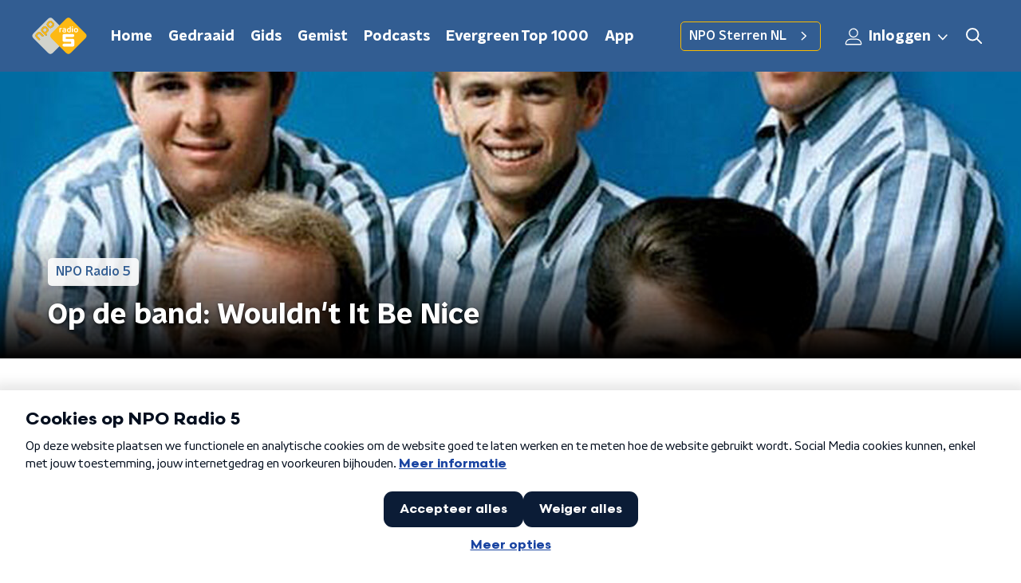

--- FILE ---
content_type: application/javascript
request_url: https://www.nporadio5.nl/_next/static/chunks/8953.fdb9947d5d8f6e17.js
body_size: 4474
content:
"use strict";(self.webpackChunk_N_E=self.webpackChunk_N_E||[]).push([[8953],{74423:function(n,r,e){e.d(r,{Z:function(){return l}});var t=e(92228),o=e(50930),i=e(52322),c=e(35505),u=e(23246);function a(){var n=(0,t.Z)(["\n  --font-size: 0.6875rem;\n\n  color: ",";\n  font-family: ",";\n  font-size: var(--font-size);\n  font-weight: ",";\n  opacity: 0.6;\n  overflow: hidden;\n  text-overflow: ellipsis;\n  white-space: nowrap;\n  line-height: 1.2;\n\n  @media (min-width: ","px) {\n    --font-size: 0.8125rem;\n  }\n"]);return a=function(){return n},n}var f=c.ZP.span.withConfig({componentId:"sc-6748493c-0"})(a(),(function(n){return"promotion"===n.$type?"var(--promotion-title-color)":"var(--broadcasters-color)"}),(function(n){return n.theme.textFontFamily}),(function(n){return n.theme.textFontWeight}),u.J7.M),l=function(n){var r=n.broadcasters,e=n.type,t=function(n){var r=n.filter((function(n){return"NPO"!==n.name}));return 0===r.length||r.length>2?null:(0,o.Z)(new Set(r.map((function(n){return n.name})))).join("/")}(r);return(0,i.jsx)(f,{$type:e,children:t})}},93585:function(n,r,e){e.d(r,{Z:function(){return j}});var t=e(70865),o=e(96670),i=e(26297),c=e(92228),u=e(52322),a=e(35505);function f(){var n=(0,c.Z)([""]);return f=function(){return n},n}var l=a.ZP.svg.withConfig({componentId:"sc-3d9d5960-0"})(f()),d=function(n){var r=n.color,e=n.size,c=void 0===e?50:e,a=(0,i.Z)(n,["color","size"]);return(0,u.jsxs)(l,(0,o.Z)((0,t.Z)({height:"".concat(c/(47/38),"px"),viewBox:"0 0 47 38",width:"".concat(c,"px"),xmlns:"http://www.w3.org/2000/svg"},a),{children:[(0,u.jsx)("title",{children:"audio fragment"}),(0,u.jsx)("path",{d:"M10.114 14.198H8.329c-.657 0-1.19.53-1.19 1.183v7.099c0 .653.533 1.183 1.19 1.183h1.785c.657 0 1.19-.53 1.19-1.183v-7.099c0-.653-.533-1.183-1.19-1.183zm-7.14 2.366H1.19c-.657 0-1.19.53-1.19 1.183v2.367c0 .653.533 1.183 1.19 1.183h1.785c.657 0 1.19-.53 1.19-1.183v-2.367c0-.653-.533-1.183-1.19-1.183zM17.255 7.1h-1.786c-.657 0-1.19.53-1.19 1.183V29.58c0 .653.533 1.183 1.19 1.183h1.785c.657 0 1.19-.53 1.19-1.183V8.282c0-.653-.533-1.183-1.19-1.183zm28.556 9.465h-1.785c-.657 0-1.19.53-1.19 1.183v2.367c0 .653.533 1.183 1.19 1.183h1.785c.657 0 1.19-.53 1.19-1.183v-2.367c0-.653-.533-1.183-1.19-1.183zM38.67 4.733h-1.784c-.657 0-1.19.53-1.19 1.183v26.03c0 .653.533 1.182 1.19 1.182h1.785c.657 0 1.19-.53 1.19-1.183V5.915c0-.653-.533-1.182-1.19-1.182zm-7.138 4.732h-1.785c-.657 0-1.19.53-1.19 1.183v16.565c0 .653.533 1.183 1.19 1.183h1.785c.657 0 1.19-.53 1.19-1.183V10.648c0-.653-.533-1.183-1.19-1.183zM24.392 0h-1.784c-.658 0-1.19.53-1.19 1.183v35.495c0 .653.532 1.183 1.19 1.183h1.784c.658 0 1.19-.53 1.19-1.183V1.183C25.582.53 25.05 0 24.392 0z",fill:r,fillRule:"nonzero"})]}))},s=e(23246);function h(){var n=(0,c.Z)(["\n        padding: 3px;\n        left: 5px;\n        top: 5px;\n      "]);return h=function(){return n},n}function p(){var n=(0,c.Z)(["\n      ","\n    "]);return p=function(){return n},n}function g(){var n=(0,c.Z)(["\n        padding: 5px;\n        left: 15px;\n        top: 15px;\n      "]);return g=function(){return n},n}function x(){var n=(0,c.Z)(["\n      ","\n    "]);return x=function(){return n},n}function v(){var n=(0,c.Z)(["\n  position: absolute;\n  left: 10px;\n  top: 10px;\n  padding: 5px;\n  background-color: rgba(0, 0, 0, 0.5);\n  border-radius: ",";\n  z-index: 1;\n\n  ","\n\n  ","\n"]);return v=function(){return n},n}function w(){var n=(0,c.Z)(["\n  display: block;\n"]);return w=function(){return n},n}var Z=a.ZP.div.withConfig({componentId:"sc-86140676-0"})(v(),(function(n){return n.theme.defaultBorderRadius}),(function(n){return"smaller"===n.sizeType&&(0,a.iv)(p(),s.dW.M(h()))}),(function(n){return"larger"===n.sizeType&&(0,a.iv)(x(),s.wO.M(g()))})),m=(0,a.ZP)(d).withConfig({componentId:"sc-86140676-1"})(w()),j=function(n){var r=n.sizeType,e=void 0===r?"default":r,c=(0,i.Z)(n,["sizeType"]),a=22;return"larger"===e&&(a=26),"smaller"===e&&(a=18),(0,u.jsx)(Z,(0,o.Z)((0,t.Z)({},c),{sizeType:e,children:(0,u.jsx)(m,{color:"#fff",size:a})}))}},34725:function(n,r,e){var t=e(70865),o=e(96670),i=e(26297),c=e(92228),u=e(52322),a=e(35505),f=e(34879),l=e(23246);function d(){var n=(0,c.Z)(["\n        padding: 5px 8px;\n        left: 15px;\n        top: 15px;\n      "]);return d=function(){return n},n}function s(){var n=(0,c.Z)(["\n      ","\n    "]);return s=function(){return n},n}function h(){var n=(0,c.Z)(["\n  position: absolute;\n  left: 10px;\n  top: 10px;\n  padding: 5px 8px;\n  background-color: rgba(0, 0, 0, 0.5);\n  border-radius: ",";\n  z-index: 1;\n\n  ","\n"]);return h=function(){return n},n}function p(){var n=(0,c.Z)(["\n  display: block;\n"]);return p=function(){return n},n}var g=a.ZP.div.withConfig({componentId:"sc-3c9850e9-0"})(h(),(function(n){return n.theme.defaultBorderRadius}),(function(n){return"larger"===n.sizeType&&(0,a.iv)(s(),l.wO.M(d()))})),x=(0,a.ZP)(f.Z).withConfig({componentId:"sc-3c9850e9-1"})(p());r.Z=function(n){var r=n.sizeType,e=void 0===r?"default":r,c=(0,i.Z)(n,["sizeType"]),a=22;return"larger"===e&&(a=26),"smaller"===e&&(a=18),(0,u.jsx)(g,(0,o.Z)((0,t.Z)({},c),{sizeType:e,children:(0,u.jsx)(x,{color:"#fff",size:a})}))}},40099:function(n,r,e){e.d(r,{Z:function(){return f}});var t=e(70865),o=e(26297),i=e(52322),c=e(39097),u=e.n(c),a=function(n){return n.startsWith("/")?n:n.startsWith("https://www.nporadio5.nl")?n.replace("https://www.nporadio5.nl",""):null},f=function(n){var r=n.as,e=n.href,c=n.lazyLoadingRef,f=n.locale,l=n.passHref,d=void 0===l||l,s=n.prefetch,h=n.replace,p=n.scroll,g=n.shallow,x=(0,o.Z)(n,["as","href","lazyLoadingRef","locale","passHref","prefetch","replace","scroll","shallow"]),v=a(e);return v?(0,i.jsx)(u(),{as:r,href:v,locale:f,passHref:d,prefetch:s,replace:h,scroll:p,shallow:g,children:(0,i.jsx)("a",(0,t.Z)({ref:c},x))}):(0,i.jsx)("a",(0,t.Z)({href:e,ref:c,rel:"noreferrer noopener"},x))}},82290:function(n,r,e){e.r(r),e.d(r,{default:function(){return Y}});var t=e(92228),o=e(52322),i=e(35505),c=e(74423),u=e(93585),a=e(34419),f=e(34725),l=e(40099),d=e(2998),s=e(25237),h=e.n(s)()((function(){return e.e(5296).then(e.bind(e,55296))}),{ssr:!0}),p=e(23246),g=e(66493),x=e(19713);function v(){var n=(0,t.Z)(["\n  position: relative;\n"]);return v=function(){return n},n}function w(){var n=(0,t.Z)(["\n    box-shadow: 0 2px 4px rgba(0, 0, 0, 0.25);\n  "]);return w=function(){return n},n}function Z(){var n=(0,t.Z)(["\n    width: 100%;\n    height: auto;\n  "]);return Z=function(){return n},n}function m(){var n=(0,t.Z)(["\n  width: 128px;\n  height: 96px;\n  vertical-align: middle;\n  border-radius: ",";\n  transition: box-shadow 200ms ease;\n\n  ","\n\n  ","\n"]);return m=function(){return n},n}function j(){var n=(0,t.Z)(["\n    justify-content: flex-start;\n    border-radius: ",";\n  "]);return j=function(){return n},n}function A(){var n=(0,t.Z)(["\n  height: 100%;\n  width: 100%;\n  display: flex;\n  flex-direction: column;\n  justify-content: center;\n  border-radius: ",";\n\n  ","\n"]);return A=function(){return n},n}function M(){var n=(0,t.Z)(["\n    padding: ",";\n    margin: 12px 0 0 0;\n  "]);return M=function(){return n},n}function b(){var n=(0,t.Z)(["\n  margin: 0 2px 0 15px;\n\n  ","\n"]);return b=function(){return n},n}function y(){var n=(0,t.Z)(["\n  --font-size: 0.875rem;\n  --padding: 0;\n\n  -webkit-box-orient: vertical;\n  color: ",";\n  display: -webkit-box;\n  font-size: var(--font-size);\n  font-weight: ",";\n  -webkit-line-clamp: 3;\n  line-height: 1.3;\n  margin: 0;\n  overflow: hidden;\n  padding: var(--padding);\n  transition: all 200ms ease;\n\n  @media (min-width: ","px) {\n    --font-size: 1.125rem;\n  }\n\n  @media (min-width: ","px) {\n    --padding: 2px 0;\n  }\n"]);return y=function(){return n},n}function z(){var n=(0,t.Z)(["\n    flex-direction: column;\n    align-items: flex-start;\n    height: 345px;\n    width: 280px;\n  "]);return z=function(){return n},n}function H(){var n=(0,t.Z)(["\n  background-color: ",";\n  display: flex;\n  flex-direction: row;\n  align-items: center;\n  margin-bottom: 20px;\n  height: 96px;\n  text-decoration: none;\n\n  ",";\n\n  @media (hover: hover) {\n    &:hover {\n      cursor: pointer;\n\n      "," {\n        color: ",";\n      }\n\n      "," {\n        box-shadow: ",";\n      }\n    }\n  }\n"]);return H=function(){return n},n}var I=i.ZP.div.withConfig({componentId:"sc-f14c36c2-0"})(v()),C=(0,i.ZP)(a.Z).withConfig({componentId:"sc-f14c36c2-1"})(m(),(function(n){return n.theme.defaultBorderRadius}),p.wO.M(w()),p.wO.L(Z())),G=i.ZP.div.withConfig({componentId:"sc-f14c36c2-2"})(A(),(function(n){var r=n.theme.defaultBorderRadius;return"0 ".concat(r," ").concat(r," 0")}),p.wO.L(j(),(function(n){var r=n.theme.defaultBorderRadius;return"0 0 ".concat(r," ").concat(r)}))),B=i.ZP.div.withConfig({componentId:"sc-f14c36c2-3"})(b(),p.wO.L(M(),["funx"].includes(g.o)?"0 18px 18px":"0")),D=i.ZP.span.withConfig({componentId:"sc-f14c36c2-4"})(y(),(function(n){var r=n.color,e=n.theme;return["funx"].includes(g.o)?e.textOnDarkColor:r}),(function(n){return n.theme.semiboldFontWeight}),p.J7.M,p.J7.L),P=(0,i.ZP)(l.Z).withConfig({componentId:"sc-f14c36c2-5"})(H(),(function(n){var r=n.theme;return["funx"].includes(g.o)?r.mainAccentColorDark:"initial"}),p.wO.L(z()),D,(function(n){var r=n.$textHoverColor,e=n.theme;return["funx"].includes(g.o)?e.secondaryAccentColor:r}),C,["funx"].includes(g.o)?"0":"0 2px 8px rgba(0, 0, 0, 0.6)"),Y=(0,i.Zz)((function(n){var r=n.broadcasters,e=n.category,t=n.categoryTheme,i=n.imageUrl,l=n.openInNewWindow,s=void 0!==l&&l,p=n.theme,v=n.title,w=n.type,Z=n.url,m=(0,d.t8)().state,j=m.cardCategoryBackground,A=m.cardCategoryTextColor,M=m.cardCategoryTextTransform,b=m.hoverTextColor,y=m.textColor,z=(0,x.F)(p,t),H="radio1"===g.o;return(0,o.jsxs)(P,{$textHoverColor:b,href:Z,target:s?"_blank":"_self",children:[(0,o.jsxs)(I,{children:["audioArticle"===w&&(0,o.jsx)(u.Z,{}),"videoArticle"===w&&(0,o.jsx)(f.Z,{}),(0,o.jsx)(C,{alt:v,imageSize:a.l.NEWS_ITEM,imageUrl:i||"[data-uri]"})]}),(0,o.jsx)(G,{children:(0,o.jsxs)(B,{children:[(0,o.jsxs)(h,{background:(null===z||void 0===z?void 0:z.background)||j||"none",textColor:(null===z||void 0===z?void 0:z.textColor)||A,textTransform:M,children:[e,r&&H&&(0,o.jsx)(c.Z,{broadcasters:r,type:w})]}),(0,o.jsx)(D,{color:y,children:v})]})})]})}))},34879:function(n,r,e){var t=e(70865),o=e(96670),i=e(26297),c=e(92228),u=e(52322);function a(){var n=(0,c.Z)([""]);return a=function(){return n},n}var f=e(35505).ZP.svg.withConfig({componentId:"sc-ab758287-0"})(a());r.Z=function(n){var r=n.color,e=n.size,c=(0,i.Z)(n,["color","size"]),a=(0,t.Z)({},c,e?{height:"".concat(e,"px"),width:"".concat(e,"px")}:{});return(0,u.jsx)(f,(0,o.Z)((0,t.Z)({preserveAspectRatio:"none",viewBox:"0 0 55 55",xmlns:"http://www.w3.org/2000/svg"},a),{children:(0,u.jsx)("g",{fill:"none",fillRule:"evenodd",stroke:"none",strokeWidth:"1",children:(0,u.jsx)("path",{d:"M27.5,0 C12.375,0 0,12.375 0,27.5 C0,42.625 12.375,55 27.5,55 C42.625,55 55,42.625 55,27.5 C55,12.375 42.625,0 27.5,0 Z M22,39.875 L22,15.125 L38.5,27.5 L22,39.875 Z",fill:r,fillRule:"nonzero"})})}))}},19713:function(n,r,e){e.d(r,{C:function(){return t},F:function(){return o}});var t=function(n){switch(n){case"primaryColor":return"mainAccent";case"secondaryColor":return"secondaryAccent";default:return"default"}},o=function(n,r){var e;return null===(e=n.articleCategoryColors)||void 0===e?void 0:e[r]}}}]);